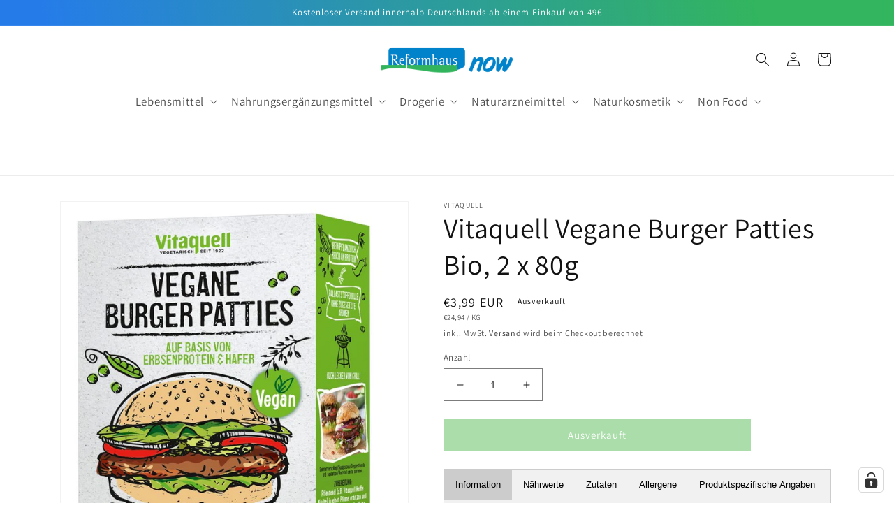

--- FILE ---
content_type: text/javascript; charset=utf-8
request_url: https://reformhaus-now.de/products/vegane-burger-patties-bio-2-x-80g.js
body_size: 2226
content:
{"id":7696150495479,"title":"Vitaquell Vegane Burger Patties Bio, 2 x 80g","handle":"vegane-burger-patties-bio-2-x-80g","description":"\u003ch3\u003eVegane Burger Patties Bio, 2 x 80g\u003c\/h3\u003e\n\u003cp\u003e\u003cstrong\u003eAndy's Burger Bio vegan\u003c\/strong\u003e\u003c\/p\u003e\n\u003cp\u003eVegane Burger Patties von Vitaquell überzeugt nicht nur durch seine hochwertigen, biologischen und rein pflanzlichen Zutaten, sondern auch durch seine saftige Konsistenz, seine ideal abgestimmten Gewürze und seinen perfekten Biss. Er\u003cbr\u003e steht somit seinem tierischen Original in nichts nach. Wer auf Fleisch verzichten will,\u003cbr\u003e muss hier keine Kompromisse eingehen: 100 % veggie, 100 % lecker!\u003c\/p\u003e\n\u003cp\u003e \u003c\/p\u003e\n[[Nährwerte]]\u003cbr\u003e\n\u003cdiv class=\"dkey open\" data-mce-fragment=\"1\"\u003e\u003cstrong\u003e\u003cspan style=\"text-decoration: underline;\" data-mce-style=\"text-decoration: underline;\"\u003eNährwerte bezogen auf 100 g\u003c\/span\u003e\u003c\/strong\u003e\u003c\/div\u003e\n\u003cdiv class=\"dval\" data-mce-fragment=\"1\"\u003e\n\u003cdiv class=\"div_tval mid_1281\" data-mce-fragment=\"1\"\u003e\n\u003cb class=\"tv_name wrmod_0\" data-mce-fragment=\"1\"\u003e\u003c\/b\u003e\u003cb class=\"tv_name wrmod_0\" data-mce-fragment=\"1\"\u003ePortionsbeschreibung:\u003c\/b\u003e\u003cspan data-mce-fragment=\"1\"\u003e \u003c\/span\u003e\u003cspan class=\"mval\" data-mce-fragment=\"1\"\u003e100 g\u003c\/span\u003e\u003cspan class=\"meinheit\" data-mce-fragment=\"1\"\u003e\u003c\/span\u003e\n\u003c\/div\u003e\n\u003cdiv class=\"div_tval mid_32\" data-mce-fragment=\"1\"\u003e\n\u003cb class=\"tv_name wrmod_0\" data-mce-fragment=\"1\"\u003eEnergie kJ \/ kcal:\u003c\/b\u003e\u003cspan data-mce-fragment=\"1\"\u003e \u003c\/span\u003e\u003cspan class=\"mval\" data-mce-fragment=\"1\"\u003e809 kJ \/ 184 kcal\u003c\/span\u003e\n\u003c\/div\u003e\n\u003cdiv class=\"div_tval mid_35\" data-mce-fragment=\"1\"\u003e\n\u003cb class=\"tv_name wrmod_0\" data-mce-fragment=\"1\"\u003eFett:\u003c\/b\u003e\u003cspan data-mce-fragment=\"1\"\u003e \u003c\/span\u003e\u003cspan class=\"mval\" data-mce-fragment=\"1\"\u003e9,4\u003c\/span\u003e\u003cspan class=\"meinheit\" data-mce-fragment=\"1\"\u003eg\u003c\/span\u003e\n\u003c\/div\u003e\n\u003cdiv class=\"div_tval mid_144\" data-mce-fragment=\"1\"\u003e\n\u003cb class=\"tv_name wrmod_0\" data-mce-fragment=\"1\"\u003edavon gesättigte Fettsäuren:\u003c\/b\u003e\u003cspan data-mce-fragment=\"1\"\u003e \u003c\/span\u003e\u003cspan class=\"mval\" data-mce-fragment=\"1\"\u003e3,6\u003c\/span\u003e\u003cspan class=\"meinheit\" data-mce-fragment=\"1\"\u003eg\u003c\/span\u003e\n\u003c\/div\u003e\n\u003cdiv class=\"div_tval mid_43\" data-mce-fragment=\"1\"\u003e\n\u003cb class=\"tv_name wrmod_0\" data-mce-fragment=\"1\"\u003eKohlenhydrate:\u003c\/b\u003e\u003cspan data-mce-fragment=\"1\"\u003e \u003c\/span\u003e\u003cspan class=\"mval\" data-mce-fragment=\"1\"\u003e12\u003c\/span\u003e\u003cspan class=\"meinheit\" data-mce-fragment=\"1\"\u003eg\u003c\/span\u003e\n\u003c\/div\u003e\n\u003cdiv class=\"div_tval mid_143\" data-mce-fragment=\"1\"\u003e\n\u003cb class=\"tv_name wrmod_0\" data-mce-fragment=\"1\"\u003edavon Zucker:\u003c\/b\u003e\u003cspan data-mce-fragment=\"1\"\u003e \u003c\/span\u003e\u003cspan class=\"mval\" data-mce-fragment=\"1\"\u003e2,1\u003c\/span\u003e\u003cspan class=\"meinheit\" data-mce-fragment=\"1\"\u003eg\u003c\/span\u003e\n\u003c\/div\u003e\n\u003cdiv class=\"div_tval mid_82\" data-mce-fragment=\"1\"\u003e\n\u003cb class=\"tv_name wrmod_0\" data-mce-fragment=\"1\"\u003eBallaststoffe:\u003c\/b\u003e\u003cspan data-mce-fragment=\"1\"\u003e \u003c\/span\u003e\u003cspan class=\"mval\" data-mce-fragment=\"1\"\u003e4,8\u003c\/span\u003e\u003cspan class=\"meinheit\" data-mce-fragment=\"1\"\u003eg\u003c\/span\u003e\n\u003c\/div\u003e\n\u003cdiv class=\"div_tval mid_31\" data-mce-fragment=\"1\"\u003e\n\u003cb class=\"tv_name wrmod_0\" data-mce-fragment=\"1\"\u003eEiweiß:\u003c\/b\u003e\u003cspan data-mce-fragment=\"1\"\u003e \u003c\/span\u003e\u003cspan class=\"mval\" data-mce-fragment=\"1\"\u003e13\u003c\/span\u003e\u003cspan class=\"meinheit\" data-mce-fragment=\"1\"\u003eg\u003c\/span\u003e\n\u003c\/div\u003e\n\u003cdiv class=\"div_tval mid_1124\" data-mce-fragment=\"1\"\u003e\n\u003cb class=\"tv_name wrmod_0\" data-mce-fragment=\"1\"\u003eSalz:\u003c\/b\u003e\u003cspan data-mce-fragment=\"1\"\u003e \u003c\/span\u003e\u003cspan class=\"mval\" data-mce-fragment=\"1\"\u003e1,7\u003c\/span\u003e\u003cspan class=\"meinheit\" data-mce-fragment=\"1\"\u003eg\u003c\/span\u003e\n\u003c\/div\u003e\n\u003cdiv class=\"div_tval mid_1156\" data-mce-fragment=\"1\"\u003e\n\u003cb class=\"tv_name wrmod_0\" data-mce-fragment=\"1\"\u003eErmittlung der Nährwerte durch:\u003c\/b\u003e\u003cspan data-mce-fragment=\"1\"\u003e \u003c\/span\u003e\u003cspan class=\"mval\" data-mce-fragment=\"1\"\u003eBerechnung\u003c\/span\u003e\n\u003c\/div\u003e\n\u003c\/div\u003e\n[[Zutaten]]\u003cbr\u003e\n\u003cdiv class=\"div_tval mid_250\" data-mce-fragment=\"1\"\u003e\n\u003cspan class=\"mval\" data-mce-fragment=\"1\"\u003eWasser, Erbseneiweiß* (22 %), Zwiebeln*, Haferflocken* (8%), Shiitakepilze*, SOJASAUCE* (Wasser, SOJABOHNEN*), Sonnenblumenöl*, Tomatenmark*, Kokosfett*, Kartoffelstärke*, Leinmehl* entölt, Flohsamenschalen*, Rauchsalz, Rübenfaser*, Rohrohrzucker*, Zitronensaftkonzentrat*, Gewürze*.\u003cbr data-mce-fragment=\"1\"\u003e enthält folgende allergene Zutaten: Gluten, Soja\u003c\/span\u003e\u003cspan class=\"meinheit\" data-mce-fragment=\"1\"\u003e\u003c\/span\u003e\n\u003c\/div\u003e\n\u003cdiv class=\"div_tval mid_1564\" data-mce-fragment=\"1\"\u003e\u003cspan class=\"mval\" data-mce-fragment=\"1\"\u003e*aus kontrolliert ökologischer Erzeugung\u003c\/span\u003e\u003c\/div\u003e\n\u003cbr\u003e[[Allergene]]\u003cbr\u003e\n\u003cdiv class=\"dval\" data-mce-fragment=\"1\"\u003e\n\u003cdiv data-mce-fragment=\"1\"\u003e\n\u003cspan style=\"color: #ff2a00;\" data-mce-style=\"color: #ff2a00;\"\u003e\u003cb class=\"enthalten\" data-mce-fragment=\"1\"\u003eenthalten\u003c\/b\u003e\u003c\/span\u003e: Gluten, Soja, Hafer\u003c\/div\u003e\n\u003c\/div\u003e\n\u003cbr\u003e[[Produktspezifische Angaben]]\u003cbr\u003e\n\u003cdiv class=\"div_tval mid_1038\" data-mce-fragment=\"1\"\u003e\n\u003cb class=\"tv_name wrmod_0\" data-mce-fragment=\"1\"\u003eRechtlicher Status:\u003c\/b\u003e\u003cspan data-mce-fragment=\"1\"\u003e \u003c\/span\u003e\u003cspan class=\"mval\" data-mce-fragment=\"1\"\u003eLebensmittel\u003c\/span\u003e\u003cspan class=\"meinheit\" data-mce-fragment=\"1\"\u003e\u003c\/span\u003e\n\u003c\/div\u003e\n\u003cdiv class=\"div_tval mid_252\" data-mce-fragment=\"1\"\u003e\n\u003cb class=\"tv_name wrmod_0\" data-mce-fragment=\"1\"\u003eBesonderheiten:\u003c\/b\u003e\u003cspan data-mce-fragment=\"1\"\u003e \u003c\/span\u003e\u003cspan class=\"mval\" data-mce-fragment=\"1\"\u003eDie Hauptzutaten sind Erbsenprotein und Hafer. Er sättigt nicht nur, sondern ist auch eine gute Quelle für Ballaststoffe und reich an Eiweiß. Außerdem kommt er ohne Geschmacksverstärker oder Zusatzstoffe aus.\u003c\/span\u003e\u003cspan class=\"meinheit\" data-mce-fragment=\"1\"\u003e\u003c\/span\u003e\n\u003c\/div\u003e\n\u003cdiv class=\"div_tval mid_238\" data-mce-fragment=\"1\"\u003e\n\u003cb class=\"tv_name wrmod_0\" data-mce-fragment=\"1\"\u003eZubereitung:\u003c\/b\u003e\u003cspan data-mce-fragment=\"1\"\u003e \u003c\/span\u003e\u003cspan class=\"mval\" data-mce-fragment=\"1\"\u003eEine Pfanne mit Pflanzenöl erhitzen. Den Patty von jeder Seite jeweils 3 min anbraten. Zubereitung auf dem Grill ebenfalls möglich. Hierfür den Patty mit etwas Pflanzenöl bepinseln und von beiden Seiten bis zur gewünschten Bräune grillen.\u003c\/span\u003e\u003cspan class=\"meinheit\" data-mce-fragment=\"1\"\u003e\u003c\/span\u003e\n\u003c\/div\u003e\n\u003cdiv class=\"div_tval mid_1857\" data-mce-fragment=\"1\"\u003e\n\u003cb class=\"tv_name wrmod_0\" data-mce-fragment=\"1\"\u003eLager- und Aufbewahrungshinweis:\u003c\/b\u003e\u003cspan data-mce-fragment=\"1\"\u003e \u003c\/span\u003e\u003cspan class=\"mval\" data-mce-fragment=\"1\"\u003eNach dem Öffnen gekühlt lagern und zügig aufbrauchen\u003c\/span\u003e\u003cspan class=\"meinheit\" data-mce-fragment=\"1\"\u003e\u003c\/span\u003e\n\u003c\/div\u003e\n\u003cdiv class=\"div_tval mid_1560\" data-mce-fragment=\"1\"\u003e\n\u003cb class=\"tv_name wrmod_0\" data-mce-fragment=\"1\"\u003eSaisonartikel:\u003c\/b\u003e\u003cspan data-mce-fragment=\"1\"\u003e \u003c\/span\u003e\u003cspan class=\"mval\" data-mce-fragment=\"1\"\u003enein\u003c\/span\u003e\u003cspan class=\"meinheit\" data-mce-fragment=\"1\"\u003e\u003c\/span\u003e\n\u003c\/div\u003e\n\u003cdiv class=\"div_tval mid_1540\" data-mce-fragment=\"1\"\u003e\n\u003cb class=\"tv_name wrmod_0\" data-mce-fragment=\"1\"\u003eGesüßt:\u003c\/b\u003e\u003cspan data-mce-fragment=\"1\"\u003e \u003c\/span\u003e\u003cspan class=\"mval\" data-mce-fragment=\"1\"\u003eja\u003c\/span\u003e\u003cspan class=\"meinheit\" data-mce-fragment=\"1\"\u003e\u003c\/span\u003e\n\u003c\/div\u003e\n\u003cdiv class=\"div_tval mid_49\" data-mce-fragment=\"1\"\u003e\n\u003cb class=\"tv_name wrmod_0\" data-mce-fragment=\"1\"\u003eSüßung:\u003c\/b\u003e\u003cspan data-mce-fragment=\"1\"\u003e \u003c\/span\u003e\u003cspan class=\"mval\" data-mce-fragment=\"1\"\u003eRohrohrzucker\u003c\/span\u003e\u003cspan class=\"meinheit\" data-mce-fragment=\"1\"\u003e\u003c\/span\u003e\n\u003c\/div\u003e\n\u003cdiv class=\"div_tval mid_227\" data-mce-fragment=\"1\"\u003e\n\u003cb class=\"tv_name wrmod_0\" data-mce-fragment=\"1\"\u003eVerwendungsdauer:\u003c\/b\u003e\u003cspan data-mce-fragment=\"1\"\u003e \u003c\/span\u003e\u003cspan class=\"mval\" data-mce-fragment=\"1\"\u003e5\u003c\/span\u003e\u003cspan class=\"meinheit\" data-mce-fragment=\"1\"\u003eTage\u003c\/span\u003e\n\u003c\/div\u003e\n\u003cdiv class=\"div_tval mid_1541\" data-mce-fragment=\"1\"\u003e\n\u003cb class=\"tv_name wrmod_0\" data-mce-fragment=\"1\"\u003eTriebmittel vorhanden:\u003c\/b\u003e\u003cspan data-mce-fragment=\"1\"\u003e \u003c\/span\u003e\u003cspan class=\"mval\" data-mce-fragment=\"1\"\u003enein\u003c\/span\u003e\u003cspan class=\"meinheit\" data-mce-fragment=\"1\"\u003e\u003c\/span\u003e\n\u003c\/div\u003e\n\u003cdiv class=\"div_tval mid_607\" data-mce-fragment=\"1\"\u003e\n\u003cb class=\"tv_name wrmod_0\" data-mce-fragment=\"1\"\u003eGarmethode:\u003c\/b\u003e\u003cspan data-mce-fragment=\"1\"\u003e \u003c\/span\u003e\u003cspan class=\"mval\" data-mce-fragment=\"1\"\u003eBratpfanne\u003c\/span\u003e\u003cspan class=\"meinheit\" data-mce-fragment=\"1\"\u003e\u003c\/span\u003e\n\u003c\/div\u003e\n\u003cdiv class=\"div_tval mid_37\" data-mce-fragment=\"1\"\u003e\n\u003cb class=\"tv_name wrmod_0\" data-mce-fragment=\"1\"\u003eGeschmack:\u003c\/b\u003e\u003cspan data-mce-fragment=\"1\"\u003e \u003c\/span\u003e\u003cspan class=\"mval\" data-mce-fragment=\"1\"\u003ewürzig, leicht getreidig\u003c\/span\u003e\n\u003c\/div\u003e\n\u003cbr\u003e[[Herkunft \u0026amp; Qualität]]\u003cbr\u003e\n\u003cdiv class=\"div_tval mid_1526\" data-mce-fragment=\"1\"\u003e\n\u003cb class=\"tv_name wrmod_0\" data-mce-fragment=\"1\"\u003eWechselnde Ursprungsländer:\u003c\/b\u003e\u003cspan data-mce-fragment=\"1\"\u003e \u003c\/span\u003e\u003cspan class=\"mval\" data-mce-fragment=\"1\"\u003eja\u003c\/span\u003e\u003cspan class=\"meinheit\" data-mce-fragment=\"1\"\u003e\u003c\/span\u003e\n\u003c\/div\u003e\n\u003cdiv class=\"div_tval mid_108\" data-mce-fragment=\"1\"\u003e\n\u003cb class=\"tv_name wrmod_0\" data-mce-fragment=\"1\"\u003eUrsprungsland\/ -region Hauptzutaten:\u003c\/b\u003e\u003cspan data-mce-fragment=\"1\"\u003e \u003c\/span\u003e\u003cspan class=\"mval\" data-mce-fragment=\"1\"\u003eDiverse Länder\u003c\/span\u003e\u003cspan class=\"meinheit\" data-mce-fragment=\"1\"\u003e\u003c\/span\u003e\n\u003c\/div\u003e\n\u003cdiv class=\"div_tval mid_1530\" data-mce-fragment=\"1\"\u003e\n\u003cb class=\"tv_name wrmod_0\" data-mce-fragment=\"1\"\u003eVerarbeitungsland:\u003c\/b\u003e\u003cspan data-mce-fragment=\"1\"\u003e \u003c\/span\u003e\u003cspan class=\"mval\" data-mce-fragment=\"1\"\u003eDeutschland\u003c\/span\u003e\u003cspan class=\"meinheit\" data-mce-fragment=\"1\"\u003e\u003c\/span\u003e\n\u003c\/div\u003e\n\u003cdiv class=\"div_tval mid_784\" data-mce-fragment=\"1\"\u003e\n\u003cb class=\"tv_name wrmod_0\" data-mce-fragment=\"1\"\u003eBio-Erzeugnis:\u003c\/b\u003e\u003cspan data-mce-fragment=\"1\"\u003e \u003c\/span\u003e\u003cspan class=\"mval\" data-mce-fragment=\"1\"\u003eja\u003c\/span\u003e\u003cspan class=\"meinheit\" data-mce-fragment=\"1\"\u003e\u003c\/span\u003e\n\u003c\/div\u003e\n\u003cdiv class=\"div_tval mid_1244\" data-mce-fragment=\"1\"\u003e\n\u003cb class=\"tv_name wrmod_0\" data-mce-fragment=\"1\"\u003eStaatliche Siegel:\u003c\/b\u003e\u003cspan data-mce-fragment=\"1\"\u003e \u003c\/span\u003e\u003cspan class=\"mval\" data-mce-fragment=\"1\"\u003eEU Bio-Logo\u003c\/span\u003e\u003cspan class=\"meinheit\" data-mce-fragment=\"1\"\u003e\u003c\/span\u003e\n\u003c\/div\u003e\n\u003cdiv class=\"div_tval mid_1245\" data-mce-fragment=\"1\"\u003e\n\u003cb class=\"tv_name wrmod_0\" data-mce-fragment=\"1\"\u003eLänderzusatz des EU-Logos:\u003c\/b\u003e\u003cspan data-mce-fragment=\"1\"\u003e \u003c\/span\u003e\u003cspan class=\"mval\" data-mce-fragment=\"1\"\u003eEU Landwirtschaft \/ Nicht EU Landwirtschaft\u003c\/span\u003e\u003cspan class=\"meinheit\" data-mce-fragment=\"1\"\u003e\u003c\/span\u003e\n\u003c\/div\u003e\n\u003cdiv class=\"div_tval mid_1187\" data-mce-fragment=\"1\"\u003e\n\u003cb class=\"tv_name wrmod_0\" data-mce-fragment=\"1\"\u003eÖko-Kontrollstelle:\u003c\/b\u003e\u003cspan data-mce-fragment=\"1\"\u003e \u003c\/span\u003e\u003cspan class=\"mval\" data-mce-fragment=\"1\"\u003eDE-ÖKO-013\u003c\/span\u003e\u003cspan class=\"meinheit\" data-mce-fragment=\"1\"\u003e\u003c\/span\u003e\n\u003c\/div\u003e\n\u003cdiv class=\"div_tval mid_18\" data-mce-fragment=\"1\"\u003e\n\u003cb class=\"tv_name wrmod_0\" data-mce-fragment=\"1\"\u003eIK Kürzel:\u003c\/b\u003e\u003cspan data-mce-fragment=\"1\"\u003e \u003c\/span\u003e\u003cspan class=\"mval\" data-mce-fragment=\"1\"\u003eC%\u003c\/span\u003e\u003cspan class=\"meinheit\" data-mce-fragment=\"1\"\u003e\u003c\/span\u003e\n\u003c\/div\u003e\n\u003cdiv class=\"div_tval mid_1188\" data-mce-fragment=\"1\"\u003e\n\u003cb class=\"tv_name wrmod_0\" data-mce-fragment=\"1\"\u003eInverkehrbringer:\u003c\/b\u003e\u003cspan data-mce-fragment=\"1\"\u003e \u003c\/span\u003e\u003cspan class=\"mval\" data-mce-fragment=\"1\"\u003eFauser Vitaquellwerk KG, Pinneberger Chaussee 60, D-22523 Hamburg-Eidelstedt\u003c\/span\u003e\n\u003c\/div\u003e\n[[Gesetzliche Angaben \u0026amp; Richtlinien]]\u003cbr\u003eRechtliche Bezeichnung: Andy's Burger Bio vegan Rechtlicher Hinweis\u003cbr\u003eZusatzstoffe: Keine deklarationspflichtigen Zusatzstoffe vorhanden\u003cbr\u003e[[Lager- und Aufbewahrungshinweis]]\u003cbr\u003eNach dem Öffnen gekühlt lagern und zügig aufbrauchen\u003cbr\u003e","published_at":"2022-07-05T18:26:22+02:00","created_at":"2022-06-28T19:15:35+02:00","vendor":"Vitaquell","type":"","tags":["7%","Andy's Burger","Fertiggerichte","Fleischalternativen","Frisches","import_2022_06_28_163534","joined-description-fields","Kochen","Lebensmittel","perfekter Biss","saftige Konsistenz","vegan Kochen","Vegane Burger Patties Bio"],"price":399,"price_min":399,"price_max":399,"available":false,"price_varies":false,"compare_at_price":null,"compare_at_price_min":0,"compare_at_price_max":0,"compare_at_price_varies":false,"variants":[{"id":42980029006071,"title":"Default Title","option1":"Default Title","option2":null,"option3":null,"sku":"4003247703013","requires_shipping":true,"taxable":true,"featured_image":null,"available":false,"name":"Vitaquell Vegane Burger Patties Bio, 2 x 80g","public_title":null,"options":["Default Title"],"price":399,"weight":200,"compare_at_price":null,"inventory_management":"shopify","barcode":"4003247703013","unit_price":2494,"unit_price_measurement":{"measured_type":"weight","quantity_value":"160.0","quantity_unit":"g","reference_value":1,"reference_unit":"kg"},"requires_selling_plan":false,"selling_plan_allocations":[]}],"images":["\/\/cdn.shopify.com\/s\/files\/1\/0651\/6939\/1863\/products\/big245573.jpg?v=1664925563"],"featured_image":"\/\/cdn.shopify.com\/s\/files\/1\/0651\/6939\/1863\/products\/big245573.jpg?v=1664925563","options":[{"name":"Title","position":1,"values":["Default Title"]}],"url":"\/products\/vegane-burger-patties-bio-2-x-80g","media":[{"alt":null,"id":30702880063735,"position":1,"preview_image":{"aspect_ratio":0.82,"height":900,"width":738,"src":"https:\/\/cdn.shopify.com\/s\/files\/1\/0651\/6939\/1863\/products\/big245573.jpg?v=1664925563"},"aspect_ratio":0.82,"height":900,"media_type":"image","src":"https:\/\/cdn.shopify.com\/s\/files\/1\/0651\/6939\/1863\/products\/big245573.jpg?v=1664925563","width":738}],"requires_selling_plan":false,"selling_plan_groups":[]}